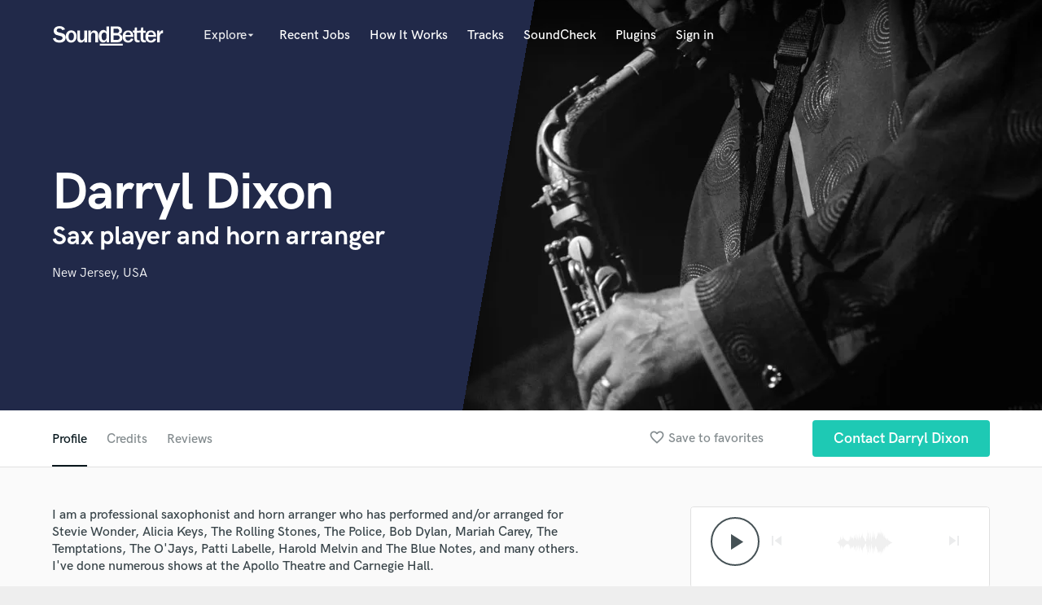

--- FILE ---
content_type: text/html; charset=utf-8
request_url: https://www.google.com/recaptcha/api2/anchor?ar=1&k=6Ldz1-ISAAAAAC-cNJnj4siHO0Gswu3die0mxASV&co=aHR0cHM6Ly9zb3VuZGJldHRlci5jb206NDQz&hl=en&v=N67nZn4AqZkNcbeMu4prBgzg&size=normal&anchor-ms=20000&execute-ms=30000&cb=ura71jw6cytb
body_size: 50554
content:
<!DOCTYPE HTML><html dir="ltr" lang="en"><head><meta http-equiv="Content-Type" content="text/html; charset=UTF-8">
<meta http-equiv="X-UA-Compatible" content="IE=edge">
<title>reCAPTCHA</title>
<style type="text/css">
/* cyrillic-ext */
@font-face {
  font-family: 'Roboto';
  font-style: normal;
  font-weight: 400;
  font-stretch: 100%;
  src: url(//fonts.gstatic.com/s/roboto/v48/KFO7CnqEu92Fr1ME7kSn66aGLdTylUAMa3GUBHMdazTgWw.woff2) format('woff2');
  unicode-range: U+0460-052F, U+1C80-1C8A, U+20B4, U+2DE0-2DFF, U+A640-A69F, U+FE2E-FE2F;
}
/* cyrillic */
@font-face {
  font-family: 'Roboto';
  font-style: normal;
  font-weight: 400;
  font-stretch: 100%;
  src: url(//fonts.gstatic.com/s/roboto/v48/KFO7CnqEu92Fr1ME7kSn66aGLdTylUAMa3iUBHMdazTgWw.woff2) format('woff2');
  unicode-range: U+0301, U+0400-045F, U+0490-0491, U+04B0-04B1, U+2116;
}
/* greek-ext */
@font-face {
  font-family: 'Roboto';
  font-style: normal;
  font-weight: 400;
  font-stretch: 100%;
  src: url(//fonts.gstatic.com/s/roboto/v48/KFO7CnqEu92Fr1ME7kSn66aGLdTylUAMa3CUBHMdazTgWw.woff2) format('woff2');
  unicode-range: U+1F00-1FFF;
}
/* greek */
@font-face {
  font-family: 'Roboto';
  font-style: normal;
  font-weight: 400;
  font-stretch: 100%;
  src: url(//fonts.gstatic.com/s/roboto/v48/KFO7CnqEu92Fr1ME7kSn66aGLdTylUAMa3-UBHMdazTgWw.woff2) format('woff2');
  unicode-range: U+0370-0377, U+037A-037F, U+0384-038A, U+038C, U+038E-03A1, U+03A3-03FF;
}
/* math */
@font-face {
  font-family: 'Roboto';
  font-style: normal;
  font-weight: 400;
  font-stretch: 100%;
  src: url(//fonts.gstatic.com/s/roboto/v48/KFO7CnqEu92Fr1ME7kSn66aGLdTylUAMawCUBHMdazTgWw.woff2) format('woff2');
  unicode-range: U+0302-0303, U+0305, U+0307-0308, U+0310, U+0312, U+0315, U+031A, U+0326-0327, U+032C, U+032F-0330, U+0332-0333, U+0338, U+033A, U+0346, U+034D, U+0391-03A1, U+03A3-03A9, U+03B1-03C9, U+03D1, U+03D5-03D6, U+03F0-03F1, U+03F4-03F5, U+2016-2017, U+2034-2038, U+203C, U+2040, U+2043, U+2047, U+2050, U+2057, U+205F, U+2070-2071, U+2074-208E, U+2090-209C, U+20D0-20DC, U+20E1, U+20E5-20EF, U+2100-2112, U+2114-2115, U+2117-2121, U+2123-214F, U+2190, U+2192, U+2194-21AE, U+21B0-21E5, U+21F1-21F2, U+21F4-2211, U+2213-2214, U+2216-22FF, U+2308-230B, U+2310, U+2319, U+231C-2321, U+2336-237A, U+237C, U+2395, U+239B-23B7, U+23D0, U+23DC-23E1, U+2474-2475, U+25AF, U+25B3, U+25B7, U+25BD, U+25C1, U+25CA, U+25CC, U+25FB, U+266D-266F, U+27C0-27FF, U+2900-2AFF, U+2B0E-2B11, U+2B30-2B4C, U+2BFE, U+3030, U+FF5B, U+FF5D, U+1D400-1D7FF, U+1EE00-1EEFF;
}
/* symbols */
@font-face {
  font-family: 'Roboto';
  font-style: normal;
  font-weight: 400;
  font-stretch: 100%;
  src: url(//fonts.gstatic.com/s/roboto/v48/KFO7CnqEu92Fr1ME7kSn66aGLdTylUAMaxKUBHMdazTgWw.woff2) format('woff2');
  unicode-range: U+0001-000C, U+000E-001F, U+007F-009F, U+20DD-20E0, U+20E2-20E4, U+2150-218F, U+2190, U+2192, U+2194-2199, U+21AF, U+21E6-21F0, U+21F3, U+2218-2219, U+2299, U+22C4-22C6, U+2300-243F, U+2440-244A, U+2460-24FF, U+25A0-27BF, U+2800-28FF, U+2921-2922, U+2981, U+29BF, U+29EB, U+2B00-2BFF, U+4DC0-4DFF, U+FFF9-FFFB, U+10140-1018E, U+10190-1019C, U+101A0, U+101D0-101FD, U+102E0-102FB, U+10E60-10E7E, U+1D2C0-1D2D3, U+1D2E0-1D37F, U+1F000-1F0FF, U+1F100-1F1AD, U+1F1E6-1F1FF, U+1F30D-1F30F, U+1F315, U+1F31C, U+1F31E, U+1F320-1F32C, U+1F336, U+1F378, U+1F37D, U+1F382, U+1F393-1F39F, U+1F3A7-1F3A8, U+1F3AC-1F3AF, U+1F3C2, U+1F3C4-1F3C6, U+1F3CA-1F3CE, U+1F3D4-1F3E0, U+1F3ED, U+1F3F1-1F3F3, U+1F3F5-1F3F7, U+1F408, U+1F415, U+1F41F, U+1F426, U+1F43F, U+1F441-1F442, U+1F444, U+1F446-1F449, U+1F44C-1F44E, U+1F453, U+1F46A, U+1F47D, U+1F4A3, U+1F4B0, U+1F4B3, U+1F4B9, U+1F4BB, U+1F4BF, U+1F4C8-1F4CB, U+1F4D6, U+1F4DA, U+1F4DF, U+1F4E3-1F4E6, U+1F4EA-1F4ED, U+1F4F7, U+1F4F9-1F4FB, U+1F4FD-1F4FE, U+1F503, U+1F507-1F50B, U+1F50D, U+1F512-1F513, U+1F53E-1F54A, U+1F54F-1F5FA, U+1F610, U+1F650-1F67F, U+1F687, U+1F68D, U+1F691, U+1F694, U+1F698, U+1F6AD, U+1F6B2, U+1F6B9-1F6BA, U+1F6BC, U+1F6C6-1F6CF, U+1F6D3-1F6D7, U+1F6E0-1F6EA, U+1F6F0-1F6F3, U+1F6F7-1F6FC, U+1F700-1F7FF, U+1F800-1F80B, U+1F810-1F847, U+1F850-1F859, U+1F860-1F887, U+1F890-1F8AD, U+1F8B0-1F8BB, U+1F8C0-1F8C1, U+1F900-1F90B, U+1F93B, U+1F946, U+1F984, U+1F996, U+1F9E9, U+1FA00-1FA6F, U+1FA70-1FA7C, U+1FA80-1FA89, U+1FA8F-1FAC6, U+1FACE-1FADC, U+1FADF-1FAE9, U+1FAF0-1FAF8, U+1FB00-1FBFF;
}
/* vietnamese */
@font-face {
  font-family: 'Roboto';
  font-style: normal;
  font-weight: 400;
  font-stretch: 100%;
  src: url(//fonts.gstatic.com/s/roboto/v48/KFO7CnqEu92Fr1ME7kSn66aGLdTylUAMa3OUBHMdazTgWw.woff2) format('woff2');
  unicode-range: U+0102-0103, U+0110-0111, U+0128-0129, U+0168-0169, U+01A0-01A1, U+01AF-01B0, U+0300-0301, U+0303-0304, U+0308-0309, U+0323, U+0329, U+1EA0-1EF9, U+20AB;
}
/* latin-ext */
@font-face {
  font-family: 'Roboto';
  font-style: normal;
  font-weight: 400;
  font-stretch: 100%;
  src: url(//fonts.gstatic.com/s/roboto/v48/KFO7CnqEu92Fr1ME7kSn66aGLdTylUAMa3KUBHMdazTgWw.woff2) format('woff2');
  unicode-range: U+0100-02BA, U+02BD-02C5, U+02C7-02CC, U+02CE-02D7, U+02DD-02FF, U+0304, U+0308, U+0329, U+1D00-1DBF, U+1E00-1E9F, U+1EF2-1EFF, U+2020, U+20A0-20AB, U+20AD-20C0, U+2113, U+2C60-2C7F, U+A720-A7FF;
}
/* latin */
@font-face {
  font-family: 'Roboto';
  font-style: normal;
  font-weight: 400;
  font-stretch: 100%;
  src: url(//fonts.gstatic.com/s/roboto/v48/KFO7CnqEu92Fr1ME7kSn66aGLdTylUAMa3yUBHMdazQ.woff2) format('woff2');
  unicode-range: U+0000-00FF, U+0131, U+0152-0153, U+02BB-02BC, U+02C6, U+02DA, U+02DC, U+0304, U+0308, U+0329, U+2000-206F, U+20AC, U+2122, U+2191, U+2193, U+2212, U+2215, U+FEFF, U+FFFD;
}
/* cyrillic-ext */
@font-face {
  font-family: 'Roboto';
  font-style: normal;
  font-weight: 500;
  font-stretch: 100%;
  src: url(//fonts.gstatic.com/s/roboto/v48/KFO7CnqEu92Fr1ME7kSn66aGLdTylUAMa3GUBHMdazTgWw.woff2) format('woff2');
  unicode-range: U+0460-052F, U+1C80-1C8A, U+20B4, U+2DE0-2DFF, U+A640-A69F, U+FE2E-FE2F;
}
/* cyrillic */
@font-face {
  font-family: 'Roboto';
  font-style: normal;
  font-weight: 500;
  font-stretch: 100%;
  src: url(//fonts.gstatic.com/s/roboto/v48/KFO7CnqEu92Fr1ME7kSn66aGLdTylUAMa3iUBHMdazTgWw.woff2) format('woff2');
  unicode-range: U+0301, U+0400-045F, U+0490-0491, U+04B0-04B1, U+2116;
}
/* greek-ext */
@font-face {
  font-family: 'Roboto';
  font-style: normal;
  font-weight: 500;
  font-stretch: 100%;
  src: url(//fonts.gstatic.com/s/roboto/v48/KFO7CnqEu92Fr1ME7kSn66aGLdTylUAMa3CUBHMdazTgWw.woff2) format('woff2');
  unicode-range: U+1F00-1FFF;
}
/* greek */
@font-face {
  font-family: 'Roboto';
  font-style: normal;
  font-weight: 500;
  font-stretch: 100%;
  src: url(//fonts.gstatic.com/s/roboto/v48/KFO7CnqEu92Fr1ME7kSn66aGLdTylUAMa3-UBHMdazTgWw.woff2) format('woff2');
  unicode-range: U+0370-0377, U+037A-037F, U+0384-038A, U+038C, U+038E-03A1, U+03A3-03FF;
}
/* math */
@font-face {
  font-family: 'Roboto';
  font-style: normal;
  font-weight: 500;
  font-stretch: 100%;
  src: url(//fonts.gstatic.com/s/roboto/v48/KFO7CnqEu92Fr1ME7kSn66aGLdTylUAMawCUBHMdazTgWw.woff2) format('woff2');
  unicode-range: U+0302-0303, U+0305, U+0307-0308, U+0310, U+0312, U+0315, U+031A, U+0326-0327, U+032C, U+032F-0330, U+0332-0333, U+0338, U+033A, U+0346, U+034D, U+0391-03A1, U+03A3-03A9, U+03B1-03C9, U+03D1, U+03D5-03D6, U+03F0-03F1, U+03F4-03F5, U+2016-2017, U+2034-2038, U+203C, U+2040, U+2043, U+2047, U+2050, U+2057, U+205F, U+2070-2071, U+2074-208E, U+2090-209C, U+20D0-20DC, U+20E1, U+20E5-20EF, U+2100-2112, U+2114-2115, U+2117-2121, U+2123-214F, U+2190, U+2192, U+2194-21AE, U+21B0-21E5, U+21F1-21F2, U+21F4-2211, U+2213-2214, U+2216-22FF, U+2308-230B, U+2310, U+2319, U+231C-2321, U+2336-237A, U+237C, U+2395, U+239B-23B7, U+23D0, U+23DC-23E1, U+2474-2475, U+25AF, U+25B3, U+25B7, U+25BD, U+25C1, U+25CA, U+25CC, U+25FB, U+266D-266F, U+27C0-27FF, U+2900-2AFF, U+2B0E-2B11, U+2B30-2B4C, U+2BFE, U+3030, U+FF5B, U+FF5D, U+1D400-1D7FF, U+1EE00-1EEFF;
}
/* symbols */
@font-face {
  font-family: 'Roboto';
  font-style: normal;
  font-weight: 500;
  font-stretch: 100%;
  src: url(//fonts.gstatic.com/s/roboto/v48/KFO7CnqEu92Fr1ME7kSn66aGLdTylUAMaxKUBHMdazTgWw.woff2) format('woff2');
  unicode-range: U+0001-000C, U+000E-001F, U+007F-009F, U+20DD-20E0, U+20E2-20E4, U+2150-218F, U+2190, U+2192, U+2194-2199, U+21AF, U+21E6-21F0, U+21F3, U+2218-2219, U+2299, U+22C4-22C6, U+2300-243F, U+2440-244A, U+2460-24FF, U+25A0-27BF, U+2800-28FF, U+2921-2922, U+2981, U+29BF, U+29EB, U+2B00-2BFF, U+4DC0-4DFF, U+FFF9-FFFB, U+10140-1018E, U+10190-1019C, U+101A0, U+101D0-101FD, U+102E0-102FB, U+10E60-10E7E, U+1D2C0-1D2D3, U+1D2E0-1D37F, U+1F000-1F0FF, U+1F100-1F1AD, U+1F1E6-1F1FF, U+1F30D-1F30F, U+1F315, U+1F31C, U+1F31E, U+1F320-1F32C, U+1F336, U+1F378, U+1F37D, U+1F382, U+1F393-1F39F, U+1F3A7-1F3A8, U+1F3AC-1F3AF, U+1F3C2, U+1F3C4-1F3C6, U+1F3CA-1F3CE, U+1F3D4-1F3E0, U+1F3ED, U+1F3F1-1F3F3, U+1F3F5-1F3F7, U+1F408, U+1F415, U+1F41F, U+1F426, U+1F43F, U+1F441-1F442, U+1F444, U+1F446-1F449, U+1F44C-1F44E, U+1F453, U+1F46A, U+1F47D, U+1F4A3, U+1F4B0, U+1F4B3, U+1F4B9, U+1F4BB, U+1F4BF, U+1F4C8-1F4CB, U+1F4D6, U+1F4DA, U+1F4DF, U+1F4E3-1F4E6, U+1F4EA-1F4ED, U+1F4F7, U+1F4F9-1F4FB, U+1F4FD-1F4FE, U+1F503, U+1F507-1F50B, U+1F50D, U+1F512-1F513, U+1F53E-1F54A, U+1F54F-1F5FA, U+1F610, U+1F650-1F67F, U+1F687, U+1F68D, U+1F691, U+1F694, U+1F698, U+1F6AD, U+1F6B2, U+1F6B9-1F6BA, U+1F6BC, U+1F6C6-1F6CF, U+1F6D3-1F6D7, U+1F6E0-1F6EA, U+1F6F0-1F6F3, U+1F6F7-1F6FC, U+1F700-1F7FF, U+1F800-1F80B, U+1F810-1F847, U+1F850-1F859, U+1F860-1F887, U+1F890-1F8AD, U+1F8B0-1F8BB, U+1F8C0-1F8C1, U+1F900-1F90B, U+1F93B, U+1F946, U+1F984, U+1F996, U+1F9E9, U+1FA00-1FA6F, U+1FA70-1FA7C, U+1FA80-1FA89, U+1FA8F-1FAC6, U+1FACE-1FADC, U+1FADF-1FAE9, U+1FAF0-1FAF8, U+1FB00-1FBFF;
}
/* vietnamese */
@font-face {
  font-family: 'Roboto';
  font-style: normal;
  font-weight: 500;
  font-stretch: 100%;
  src: url(//fonts.gstatic.com/s/roboto/v48/KFO7CnqEu92Fr1ME7kSn66aGLdTylUAMa3OUBHMdazTgWw.woff2) format('woff2');
  unicode-range: U+0102-0103, U+0110-0111, U+0128-0129, U+0168-0169, U+01A0-01A1, U+01AF-01B0, U+0300-0301, U+0303-0304, U+0308-0309, U+0323, U+0329, U+1EA0-1EF9, U+20AB;
}
/* latin-ext */
@font-face {
  font-family: 'Roboto';
  font-style: normal;
  font-weight: 500;
  font-stretch: 100%;
  src: url(//fonts.gstatic.com/s/roboto/v48/KFO7CnqEu92Fr1ME7kSn66aGLdTylUAMa3KUBHMdazTgWw.woff2) format('woff2');
  unicode-range: U+0100-02BA, U+02BD-02C5, U+02C7-02CC, U+02CE-02D7, U+02DD-02FF, U+0304, U+0308, U+0329, U+1D00-1DBF, U+1E00-1E9F, U+1EF2-1EFF, U+2020, U+20A0-20AB, U+20AD-20C0, U+2113, U+2C60-2C7F, U+A720-A7FF;
}
/* latin */
@font-face {
  font-family: 'Roboto';
  font-style: normal;
  font-weight: 500;
  font-stretch: 100%;
  src: url(//fonts.gstatic.com/s/roboto/v48/KFO7CnqEu92Fr1ME7kSn66aGLdTylUAMa3yUBHMdazQ.woff2) format('woff2');
  unicode-range: U+0000-00FF, U+0131, U+0152-0153, U+02BB-02BC, U+02C6, U+02DA, U+02DC, U+0304, U+0308, U+0329, U+2000-206F, U+20AC, U+2122, U+2191, U+2193, U+2212, U+2215, U+FEFF, U+FFFD;
}
/* cyrillic-ext */
@font-face {
  font-family: 'Roboto';
  font-style: normal;
  font-weight: 900;
  font-stretch: 100%;
  src: url(//fonts.gstatic.com/s/roboto/v48/KFO7CnqEu92Fr1ME7kSn66aGLdTylUAMa3GUBHMdazTgWw.woff2) format('woff2');
  unicode-range: U+0460-052F, U+1C80-1C8A, U+20B4, U+2DE0-2DFF, U+A640-A69F, U+FE2E-FE2F;
}
/* cyrillic */
@font-face {
  font-family: 'Roboto';
  font-style: normal;
  font-weight: 900;
  font-stretch: 100%;
  src: url(//fonts.gstatic.com/s/roboto/v48/KFO7CnqEu92Fr1ME7kSn66aGLdTylUAMa3iUBHMdazTgWw.woff2) format('woff2');
  unicode-range: U+0301, U+0400-045F, U+0490-0491, U+04B0-04B1, U+2116;
}
/* greek-ext */
@font-face {
  font-family: 'Roboto';
  font-style: normal;
  font-weight: 900;
  font-stretch: 100%;
  src: url(//fonts.gstatic.com/s/roboto/v48/KFO7CnqEu92Fr1ME7kSn66aGLdTylUAMa3CUBHMdazTgWw.woff2) format('woff2');
  unicode-range: U+1F00-1FFF;
}
/* greek */
@font-face {
  font-family: 'Roboto';
  font-style: normal;
  font-weight: 900;
  font-stretch: 100%;
  src: url(//fonts.gstatic.com/s/roboto/v48/KFO7CnqEu92Fr1ME7kSn66aGLdTylUAMa3-UBHMdazTgWw.woff2) format('woff2');
  unicode-range: U+0370-0377, U+037A-037F, U+0384-038A, U+038C, U+038E-03A1, U+03A3-03FF;
}
/* math */
@font-face {
  font-family: 'Roboto';
  font-style: normal;
  font-weight: 900;
  font-stretch: 100%;
  src: url(//fonts.gstatic.com/s/roboto/v48/KFO7CnqEu92Fr1ME7kSn66aGLdTylUAMawCUBHMdazTgWw.woff2) format('woff2');
  unicode-range: U+0302-0303, U+0305, U+0307-0308, U+0310, U+0312, U+0315, U+031A, U+0326-0327, U+032C, U+032F-0330, U+0332-0333, U+0338, U+033A, U+0346, U+034D, U+0391-03A1, U+03A3-03A9, U+03B1-03C9, U+03D1, U+03D5-03D6, U+03F0-03F1, U+03F4-03F5, U+2016-2017, U+2034-2038, U+203C, U+2040, U+2043, U+2047, U+2050, U+2057, U+205F, U+2070-2071, U+2074-208E, U+2090-209C, U+20D0-20DC, U+20E1, U+20E5-20EF, U+2100-2112, U+2114-2115, U+2117-2121, U+2123-214F, U+2190, U+2192, U+2194-21AE, U+21B0-21E5, U+21F1-21F2, U+21F4-2211, U+2213-2214, U+2216-22FF, U+2308-230B, U+2310, U+2319, U+231C-2321, U+2336-237A, U+237C, U+2395, U+239B-23B7, U+23D0, U+23DC-23E1, U+2474-2475, U+25AF, U+25B3, U+25B7, U+25BD, U+25C1, U+25CA, U+25CC, U+25FB, U+266D-266F, U+27C0-27FF, U+2900-2AFF, U+2B0E-2B11, U+2B30-2B4C, U+2BFE, U+3030, U+FF5B, U+FF5D, U+1D400-1D7FF, U+1EE00-1EEFF;
}
/* symbols */
@font-face {
  font-family: 'Roboto';
  font-style: normal;
  font-weight: 900;
  font-stretch: 100%;
  src: url(//fonts.gstatic.com/s/roboto/v48/KFO7CnqEu92Fr1ME7kSn66aGLdTylUAMaxKUBHMdazTgWw.woff2) format('woff2');
  unicode-range: U+0001-000C, U+000E-001F, U+007F-009F, U+20DD-20E0, U+20E2-20E4, U+2150-218F, U+2190, U+2192, U+2194-2199, U+21AF, U+21E6-21F0, U+21F3, U+2218-2219, U+2299, U+22C4-22C6, U+2300-243F, U+2440-244A, U+2460-24FF, U+25A0-27BF, U+2800-28FF, U+2921-2922, U+2981, U+29BF, U+29EB, U+2B00-2BFF, U+4DC0-4DFF, U+FFF9-FFFB, U+10140-1018E, U+10190-1019C, U+101A0, U+101D0-101FD, U+102E0-102FB, U+10E60-10E7E, U+1D2C0-1D2D3, U+1D2E0-1D37F, U+1F000-1F0FF, U+1F100-1F1AD, U+1F1E6-1F1FF, U+1F30D-1F30F, U+1F315, U+1F31C, U+1F31E, U+1F320-1F32C, U+1F336, U+1F378, U+1F37D, U+1F382, U+1F393-1F39F, U+1F3A7-1F3A8, U+1F3AC-1F3AF, U+1F3C2, U+1F3C4-1F3C6, U+1F3CA-1F3CE, U+1F3D4-1F3E0, U+1F3ED, U+1F3F1-1F3F3, U+1F3F5-1F3F7, U+1F408, U+1F415, U+1F41F, U+1F426, U+1F43F, U+1F441-1F442, U+1F444, U+1F446-1F449, U+1F44C-1F44E, U+1F453, U+1F46A, U+1F47D, U+1F4A3, U+1F4B0, U+1F4B3, U+1F4B9, U+1F4BB, U+1F4BF, U+1F4C8-1F4CB, U+1F4D6, U+1F4DA, U+1F4DF, U+1F4E3-1F4E6, U+1F4EA-1F4ED, U+1F4F7, U+1F4F9-1F4FB, U+1F4FD-1F4FE, U+1F503, U+1F507-1F50B, U+1F50D, U+1F512-1F513, U+1F53E-1F54A, U+1F54F-1F5FA, U+1F610, U+1F650-1F67F, U+1F687, U+1F68D, U+1F691, U+1F694, U+1F698, U+1F6AD, U+1F6B2, U+1F6B9-1F6BA, U+1F6BC, U+1F6C6-1F6CF, U+1F6D3-1F6D7, U+1F6E0-1F6EA, U+1F6F0-1F6F3, U+1F6F7-1F6FC, U+1F700-1F7FF, U+1F800-1F80B, U+1F810-1F847, U+1F850-1F859, U+1F860-1F887, U+1F890-1F8AD, U+1F8B0-1F8BB, U+1F8C0-1F8C1, U+1F900-1F90B, U+1F93B, U+1F946, U+1F984, U+1F996, U+1F9E9, U+1FA00-1FA6F, U+1FA70-1FA7C, U+1FA80-1FA89, U+1FA8F-1FAC6, U+1FACE-1FADC, U+1FADF-1FAE9, U+1FAF0-1FAF8, U+1FB00-1FBFF;
}
/* vietnamese */
@font-face {
  font-family: 'Roboto';
  font-style: normal;
  font-weight: 900;
  font-stretch: 100%;
  src: url(//fonts.gstatic.com/s/roboto/v48/KFO7CnqEu92Fr1ME7kSn66aGLdTylUAMa3OUBHMdazTgWw.woff2) format('woff2');
  unicode-range: U+0102-0103, U+0110-0111, U+0128-0129, U+0168-0169, U+01A0-01A1, U+01AF-01B0, U+0300-0301, U+0303-0304, U+0308-0309, U+0323, U+0329, U+1EA0-1EF9, U+20AB;
}
/* latin-ext */
@font-face {
  font-family: 'Roboto';
  font-style: normal;
  font-weight: 900;
  font-stretch: 100%;
  src: url(//fonts.gstatic.com/s/roboto/v48/KFO7CnqEu92Fr1ME7kSn66aGLdTylUAMa3KUBHMdazTgWw.woff2) format('woff2');
  unicode-range: U+0100-02BA, U+02BD-02C5, U+02C7-02CC, U+02CE-02D7, U+02DD-02FF, U+0304, U+0308, U+0329, U+1D00-1DBF, U+1E00-1E9F, U+1EF2-1EFF, U+2020, U+20A0-20AB, U+20AD-20C0, U+2113, U+2C60-2C7F, U+A720-A7FF;
}
/* latin */
@font-face {
  font-family: 'Roboto';
  font-style: normal;
  font-weight: 900;
  font-stretch: 100%;
  src: url(//fonts.gstatic.com/s/roboto/v48/KFO7CnqEu92Fr1ME7kSn66aGLdTylUAMa3yUBHMdazQ.woff2) format('woff2');
  unicode-range: U+0000-00FF, U+0131, U+0152-0153, U+02BB-02BC, U+02C6, U+02DA, U+02DC, U+0304, U+0308, U+0329, U+2000-206F, U+20AC, U+2122, U+2191, U+2193, U+2212, U+2215, U+FEFF, U+FFFD;
}

</style>
<link rel="stylesheet" type="text/css" href="https://www.gstatic.com/recaptcha/releases/N67nZn4AqZkNcbeMu4prBgzg/styles__ltr.css">
<script nonce="4BSxbjlFNpYDmm-BVDUE0g" type="text/javascript">window['__recaptcha_api'] = 'https://www.google.com/recaptcha/api2/';</script>
<script type="text/javascript" src="https://www.gstatic.com/recaptcha/releases/N67nZn4AqZkNcbeMu4prBgzg/recaptcha__en.js" nonce="4BSxbjlFNpYDmm-BVDUE0g">
      
    </script></head>
<body><div id="rc-anchor-alert" class="rc-anchor-alert"></div>
<input type="hidden" id="recaptcha-token" value="[base64]">
<script type="text/javascript" nonce="4BSxbjlFNpYDmm-BVDUE0g">
      recaptcha.anchor.Main.init("[\x22ainput\x22,[\x22bgdata\x22,\x22\x22,\[base64]/[base64]/[base64]/bmV3IHJbeF0oY1swXSk6RT09Mj9uZXcgclt4XShjWzBdLGNbMV0pOkU9PTM/bmV3IHJbeF0oY1swXSxjWzFdLGNbMl0pOkU9PTQ/[base64]/[base64]/[base64]/[base64]/[base64]/[base64]/[base64]/[base64]\x22,\[base64]\\u003d\\u003d\x22,\x22JsOaw5bDlDvCiEcTw4ARwqBqcMOLwrLClsOFcSthGSzDnThowqfDosKow7BAd3fDsF48w5JAVcO/wpTCp0UAw6tLW8OSwpw+wqA0WQB1wpYdJgkfAxDCoMO1w5A8w6/CjlRaPMK6acKSwoNVDjzCkyYMw5oBBcOnwr9tBE/Dg8O1woEubVorwrvCuXwpB3Y9wqBqWsKNS8OcC1ZFSMOGJzzDjEnCsSckFw5FW8Oxw4bCtUdNw6Y4CkM6wr13UUHCvAXCqcOOdFFneMOQDcO/wqkiwqbCscKuZGBbw4LCnFxBwrkdKMOrZgwwTiI6UcKTw6/DhcO3wojCvsO6w4d5wqBCRDjDkMKDZUbCuy5PwrBlbcKNwr7Cu8Kbw5LDtcOYw5AiwqwBw6nDiMKXOcK8wpbDunh6RFTCgMOew4R/w4cmwpomwpvCqDEYegRNM2hTSsOYNcOYW8KewpXCr8KHV8OMw4hMwodTw604DC/CqhwnaxvCgCLCicKTw7bCpmNXUsOfw6fCi8KcY8OTw7XCqmxcw6DCi0wtw5xpA8K3FUrCiGtWTMOAGsKJCsKXw7MvwosyYMO8w6/[base64]/ClcKNw5bDmibDhsKzw5zCgxF+w5ZJd8OIFA9zbMOYfsODw5vCvQHCg2g5J1PCs8KOFG5JSVVZw5/DmMOBLMOew5AIw7wLBn1AVMKYSMKQw6zDoMKJOcKLwq8awqLDuTbDq8OUw4bDrFAtw5MFw6zDjsKYNWIoGcOcLsKQS8OBwp9Yw4sxJyjDnmkudMKrwp8/wr3DgzXCqQTDjQTCssOvwrPCjsOwXBEpf8Opw67DsMOnw6vCj8O0IELCgEnDkcOTaMKdw5FZwpXCg8OPwoxkw7BdXCMXw7nCr8OqE8OGw4l8wpLDmXTCowvCtsOXw6/DvcOQWcK2wqI6wpDCn8OgwoBVwo/DuCbDrxbDsmIcwrrCnmTCiAJyWMKeQMOlw5Bqw7nDhsOgRMK8FlFMZMO/w6rDisOxw47DucKXw4DCm8OiG8KsVTHCq17DlcO9woLCg8Olw5rCu8KZE8Oww7k5TmlJO0DDpsO1HcOQwrx5w6gaw6vDrcKQw7cawoTDvcKFWMO9w45xw6QOL8OgXSfCj2/ClVhZw7TCrsKcKDvChXUtLmLCqMK+csObwp1aw7PDrMO8DjReAcO9JkVXSMO8W1nDljxjw4nCrXdiwqDCrgvCvwYhwqQPwpvDq8OmwoPCqR0+e8OpX8KLZRphQjXDpSrClMKjwpHDkC1lw6PDp8KsDcKNJ8OWVcKkwo3Cn27DrsOUw59hw6Nsw47Cmw3CmxAJPcOvw7/CksKmwq0tT8OPwp7Cm8OSKhvDixPDnTPDnwgkXmXDg8OpwqtTDk7Dj09FAnt+wo0ww6rCsiBDW8OVw5RSQsKQTRQPwqAHRMKZw58wwodMYWpldMOewpJtX3DDksKSBMKow5chVMOBw5slfkbDpnHCtEDDkyTDk01wwrIRfcO8wrEBw6gXRn7Cl8OwJ8Kyw7/DtAHDiiQiw4fDnFjDiGbCusOXw4PChw86Y1jDpsOLwphQwrJaUMKPPlHDo8K1wpzDmCs6HlvDsMOOw4teEXHChMOiwoJzw4/DnsOOSXB4GMKLw6VHwoTDu8OkCsKhw5PCh8K6w51tTXlGwrLCsyjDnMOCwrHCu8KIHsOowofCiC16woPCpVMlwpnDjW0Pwo8SwqvDoFMOwroCw4XCq8OtWT/Csx7DnizDuTUsw4rDon/DvjbDgG/CgsKew6bCiWMTVMOrwrLCmzgVwpHDq0rCkhXDg8KAUsKbTVrCpMO2w4HDtkjDjhsDwrBkwpLDrMOvFcKxc8O/[base64]/CtEzCiGrCs8KzwqLDl8Oew47CliM0cMK7e8KcQWvCiyPDmjjDuMOnRivCg19HwrgOw6jCosKsKGpfwqonw7DCmX3DjFbDuhHDg8O6XBjCtkoQJVkHw6h8w7rCqcO1YlR2w4MhZXgoZnUzRz3DrMKOwofDslzDi3tJPz9pwrfDijDDml/Cm8KxQwTDtMKDeTjCqsKWbW4gDxMrHHBZZ0PDrxwKwqgewodWTMO6WcKMwrrCqxlId8O4dWLCicKIwqbCtMOTwqTDtcOZw53DkQDDm8KaGsK2woBxw6/[base64]/XzsHWMOdw6JCwqMBUwNvJkjDkljCoEdkw6PDqhhROVYTw7Ecw7TDncOqD8KQw7vChsKZLsOTDMOOwqcpw6HChGB6wo5zwqVBKMOnw7bCqMO7U1PCi8Oewqd0GMOBwpTCo8KzKcOxwoZLamvDjWliw73CiTvDmcOSEMOCLzAmw6DCiA0Wwq9HbsKINlHDh8Kdw6Y/wqPCtsKUSMOTw6IUcMK9P8Otw7c9w6tww4fCk8ONwokhw4bCqcKmw77Dg8KgRsKyw64LEkhUUcO6U0PCrDvCsi3DpcK9Z3YUwqZZwq4hwq7CkBRkwrbDp8KmwroyAMOwwr/[base64]/asOwwr/[base64]/[base64]/DqiU3FMKYZsOvwqDCj1UFdS4FDcOlVMO+HcKCwp01wqvCmMOUdhHDgMKJwoFWwqsUw7HDlGUVw7U/agQzw4fCvHp0BE0nwqLDhXwGPGnCoMOTYSPDrsO4wqQ9w4xqXsO5TTNcUMOxHFpkw7R4wrwnw6/Di8OvwpQcNCZ7woJ+KsORwq7CnWI/YhlMw6EwCXXCrcKiwoVHwogKwo7Du8KDw7ICwpMHwrTDmMKZw5nCmhfDocKpVCN3HHMzwpRSwpRDXcORw4rCk0YeFk7DgMKWwoZSw68dZMKDwrhrIiDDgAh9wrJ1w4/DjQTDsB4dw4zDilzCm2DCh8Odw6khM1kRw7J/P8K7ccKBwrHCvErCpDHCuS/[base64]/CscO/w5nCulXDicOawq3CmxzCgMK/acO/[base64]/DnMORw4ZUOW1aBsK+w4d+DsKxw6RBM3JwCC/DlQQhWsOzwotcwo3CvVrCn8OdwptXEsKmYGBoLFY7wqrDosOUBcOuw47DnSILSmnColkrwrlVw5nDkU9BShZDwo3CiA4HeVI5EMK5M8OGw5Z/w6zDhRnDtHYRwqzDjzETwpbCpEU/bsOcwr9vw5/Do8KTw6nChMK3H8Kuw6LDun8+w79Xw6lsHMKhbsKewoEXQcOvwpl9wrojW8Oqw7w/BWDDtcKJw4wsw4AWasKADcOuwpLCr8OeeTN8TynCqh7CgQfDnMKxdsOdwpXDtcO9OAIdM0/CjUAqODtiFMK7w5YOwpgSZ0BPMMOvwoEYW8KgwohREMK5w5Ynw73DkCrCtlkNJcO5w5HDoMK2w6zDocK/w4XDpMK7woPCh8K8w4kVw4BpDMKTd8KQw5Iaw4DClBAKInVTdsKnKR5eW8KhCz7DpQBre1UMwqfDgsOmwqXDr8O4TcK3RsOfWXIcwpZ+w7TChnoETcK8QkHDvnzCqMK8GU3DuMKoIsOSIVxXCsKyE8OBEFDDoANbwokIwoomZcOiw7DCn8KBwonCpMOBw48lwohUw5/Dh0LCicOBw5zCokfCucOKwrEzdcKnNQDCjMONIMKdd8OOwojDoijCtsKaT8KaGWAGw67Dq8K2w4AcKMK8w7LClzzDkMKAEcKXw7pJwq7CmsKDwoPDhg1YwpZ9w6bDpsOkP8Kgw7vCoMK4SMOpNQkiw4ZswrpiwpLDsRfChMO6DBMYw6/DicK7CBkWw4/CgcO6w50kw4DCmsOzw6rDplxCW1fCuAkjw7PDqsO/ADzCl8OURcK/PsOawrrDnzdPwrjCuWYrE1vDr8OBW0QORz9BwoN0w71oMsKjZcOlWCYIAgnDt8KTYRQswpUWw7BrC8KSS1w3wozDpiNLwrjCmn1BwoHCpcKNZFNlUWwvewAfwprDk8OhwrplwqHDlk/DmcKbO8KGdkjDn8KdY8KLwpnChy3CgsOXTsKVS2DCqWPDucOyLA7CvyXDpsOJTsKwKWYwYF1QB3nCk8ORw5ovwrQiJQ9gw5zDm8KXw43CsMKVw57CgiQSJMOMYTrDvA9bw6/[base64]/Cv8O7w5jCu8KvZMO/JRfCmsO4wqXCoD88Om3Du3PCmw3CucK0K1NdXMOKJ8OpLi17PDIAwrBjSRbCmUR2BGFhDcOMejXCtMKdwpfDri1EK8Ota3nCugLDkMOsOyxdw4NYK1DDqHJsw4TDui7DocK2Zw7CrMOYw6Q8GcOyBcOPYW/CjjsFwoXDmAHCrMK/w7PCkMKQOltnwoFQw75pLMKcCMKhw5XCjH5lw5vDiTRXw7DChkXCqn8ZwpdDR8O2TsKWwoAxKQvDuBYEFsK3KEbCpcKjw6xtwp5Ew7IKwqDDlMOHwpDCvR/DgyxYIMO9ZEBgXRTDo25dwo/ClSjCksKTPRUDwo4MPUsDw5fCssO4fXnCj2ZydcOjKcOEKcKmTcKhwolqwrXChh8/[base64]/CjENoTMKJw5rCq0Flwo/DscOZcsOKUFnCmSHDjgfCs8KMTG/DqsOyJsOhw58YSAgcNwTDh8ODGTjDmHNlOzVyeGLClUrCoMK2NsKje8KWTWHCoS3CjjnCsXBvwrVwXMOUfMKIwqnCsmtJQTLCr8OzPjN1wrV7w6AcwqgmSCJzwqsdCwjCjyHCgB5MwpDCk8OSw4Ftw6/CscOifEhpc8KfTMKjwqlCC8K/[base64]/DssOmNcO6wpPDs8O3wrBCwqHDo8OpfhUSw4jCklMufl7CnMKbKsKkLgQKc8KJFsK9Tmg+w5oWKTLCih3DplLChMOdFsOXDcOKw4FfbkJLw5pDHcOATAk6eTbCmsOkw4Y5EyB9w7pbwqDDsBbDhMOYw6DDmmI/ehcAWXUKwpdgwqtqwphbA8OdB8OQKcKoAAwoI3zCqCUSJ8K3bTdzwpPCkwQ1wpzCjk7DqHLDgcONwpHChMOnAsKVZcKvPFvDvFLCiMK4w7fCj8KyIVrDvcOyU8KZwoHDjCLCrMKVZsKtDGRWb0ARFsKCw6/CmgnCo8OELsOQw53CnjbDpsO4wrUHwrUHw7g/OsKiNADDrcKjw7HCqcOow7cAw5kMOk3CqURGZsOJw7DCmVrDrsO+RMOtb8Kgw7d2w5rDnxnDsGpzZsKTbMOCJGJ3JMKSccKmwpIGLcO2WGTCkcKrw4zDuMOOUmfDum8Ra8KcNXXDu8Ohw6cAw75JIxMnGsOmD8KJw7bChcKRw6nClsOZw7HCplLDkMKRw6d3NTrCgm/CvMKUc8OPw7vDpX1Dw4nDqDgTwpbCv1fDtDgnUcO/wpUxw6tSw67CosO0w4nCnkF/[base64]/DlA5Cwqo5MsOPIVzDtVLCtipCGMOoKSfCrhdLw6/Cix4Mw6bCoA3DpFZvwowCaxs7woQ7wqV4ZnDDinFrXcO5w5EXwp/DmsK3GMOGRcOSw5zDiMO/AUwzw6bDpcKSw6FVw4bClnvDmMOWw5RhwpJDw7LDicOWw70zdR/[base64]/wpnDk8O2XsOwXcOPVwjCvsKzfMO4w5FMw5VLZ0wUccOlw5LClDvDrCbDq2DDqsOUwpFEwrJIwojCl0ZWPwNew7BtLwXCj1hDVxfDnUrCnDVYWi4XKgzCo8OeFsKab8K/w4PCsybDiMKXA8O3wr1IesKkQ1HCpcKFAmR5bcKbM1PDqsOSRTzDjcKZw7TDhcOaJ8O6b8KOUGk7HHLDiMO2HUbCiMOCw6fCrsOyAgLDugdIO8KVbFPCmsOow6w2HMKCw61mPcKeGMK3w7DDtcK/wqzDscO8w6dPKsKswr4kDQQHwpjCjsOjPjp7WDVnwrMtwrJBf8KoXsOlw7RXP8OHwp4jw4YmwrjDuFNbw6BEw6c9B1gtwqLCoGZEacOvw5xRwplIw5lYNMO7w5LDlsOyw5UUfsK2CGvDsXTDncKAwo7DuXPCuXXDkMKRw4zCgDLCoA/Dhh7DsMKrwq3Cm8OPLsKIw6Q9E8OMYMO6OMK8JcKOw6w9w4g/w7zDocKawp88FcKPw4DDkA1rR8Klw6JqwpULw75mwrZAYsKDFMObKMOwMzh/[base64]/[base64]/wodvw5h5wqLClnrDsMO9W2bCksOMBQnDi3bDjE8Cw7/[base64]/fcKxw5YqKcOMVTjDjXbDmcK5bcOyw7bCrMKHwpxobTsnw5BRbx7DgcOyw69DCy7DvjXClMKgw4VLczQYw4TCl1wGwqcxfDTDssOgw63CpUdCw4tYwpnCghfDvQhgw7/Dti7DhMKWwqBHY8KYwpjDrmXCplrDj8KTwp4rXksHw7AEwqgQfcK7CcONwonCoQXCiznCk8KCSAZTdsKrwojDusOWwrrDucKBOy8EaivDpwvDkMKabXAHfcKAdcOfwo3DhsOcEsKEw60vRsKowqBJO8OZw6bDlSFaw5DDrMKye8OxwrsYwol4w7/Ct8OkZcKxwoJnw73Dr8OmI3HDk3FYwofCjMOTSnzDgCDCrcKRZMKwLBLDsMK+asObGRMTwqwjHMKmd0o4wocXfQEGwpgNwodMVMK/O8OCwoBleGvCqlHCo0FEwrfDg8Kaw55RZ8OUwojDsh7DvXbCmUYLScKtwqbCmUTCm8OPKsO6GMKFw5Vgw7tLJT9sNgrCt8OfPDHCnsOBwpLCjsK0Z1chFMKlw58Fw5XCiEB/ORxNwotpw5YiBzxwcsOxwqRwGlvDkV/CsQhGwobDvMOWwrwkw5DDm1FOw4jCjsO+V8OoDzwgWmZ0w5fDtTLCgXxNY03CoMK+UcONw7MOw5kEYMKMwoPCjBnDlQIlwpMVTcKWAcKYwpvDkkl+wqsmJCTDusOzwqnDg23CrcOhwoAKwrA3FULDl14bcADCo2/[base64]/Dtxl+ZiU9dsKEwoUbworCrMKcUMOBw47Ci8Kkwr7CqsOhciU8EMKrDMO4UTcHFm/[base64]/DrjPDgMOzWXYmcVMIeB0EdcKAw4zCimNcSMOVw6s8XcKcdkLDssO2wojCpMKSwqtNH356HHUocitkS8Oow6UhCiLDkcOeDsOEw6sXYk7DogfCjgLCgsKOwqbDoXVZQF47w5FKOxbDtFh2wq0rCcKww5/Dm0vDpcOLw4N3wqbClcKJV8KUTWDCoMOfw6/DrsOAXMKNw73CssKFw7Miwqd8wp9hwoHDk8Oww6wXwoXDmcKHw4jCighvNMOPcsOZb27Drmkjw63Chls0wqzDhyJzwoU6wrrCrSLDvFsHVMKUwpUZP8OQC8OiBcKbwqUEw6LCnCzCvcOvLkIfOwvDjx/DtCNrwq4iVsOsG3leY8OqwrzCm25CwoNJwrjCmAlFw7vDslhLQwHCgMO5wpIlQcO2wp3Ch8KEwpRILBHDinkPE14oK8OZLUJ2XGLCrMOtVBdtZHRrw73CocK1wq3CvsOlPlMdOMOKwrwbwpwHw6nDvcKmJzrDkDNRBMOkcD/DkMKGAT7DjsOuIcOiw5lJw4HDvTXDrwzCkSLCsSLDgGnDpsKjEgANw5VXw6UGFMOHUsKNOjpPOhbCtQPDpD/DtVzDlEDDs8KvwrhxwrfCv8KzFXHCuDTCjMKHGgnCl1jDlMOuw681OsK0MmsRw77CoGbDlRLDjMOqd8OQwrHCvxkjQ1/CshvDhGTCrAIAXB7Ct8OvwqZOw4XCv8K+RxnDogtWJELDsMK+wqTDtlLDkMOTMxnDrcO3X3hLw7gRw7HCpMK3cR7ClcOpKiIfUcK7Jw7DnxrDs8OKOkvCjR4XJ8KqwqXCocKaesOTw4DCrCVGwr5tw6tEGzjClMOJHMKywol/FWRAKx5KIMKzBh1lfBrDoyR5JU9nwrTDqHLCl8Kkw57CgcOvw64nfwXClMK4woJPehvDh8O/ZRZ2w5MJWWZZHsKuw4/[base64]/Dg8KcD8KjwpVkB2BFwq7DgDdgVTPDtlo1YBY8w7Anw5DCgsKBw6taTw4DP2p4wrLDnBnDsWs1NsOPOCvDmMKodCHDjCLDg8KpaiF/e8Kmw57Dr0c0wqrCi8OTdsOpw5zCtMO/wqBjw7bDs8KfZzLCpl9DwrDDqsOmwpMdejHDksOUY8KCw6gkEsOew4vCgcOVw6bCi8OTHsObwrbDr8KtSwYyZAISPkVYwoMGFBVzNSIhNMO6bsOzVErDocO5IwJkw4TDohfCnMKpO8OFUsOswq/CrzgbFjISw51RFsKbwo4NA8Oew7nDmk7CsAk/w7jDjVVEw7FwdnBMw5TCq8ObMXvDhcKKFMOia8KMc8Ofw4bCkELDi8KbL8OgK0rDhwnCrsODwr3CgiBoCcOWwqFSBV8QXVXCrzMaW8KAwr8FwrEkchDCj2zCpDMgwpZTw6XDoMO2wp/CpcOCeCIZwrobYMOeSngNTyXCjHtNTBRUw4IVYBpEQEkjU1BYLAk7w41GFXfCpcONRMOKwp7CrAXDgsO6QMK7WlNpw43DpsKZQQAywoUsd8K3w4TCrSvDtsKlWwvCucKXw5HDi8Kiw79jwpLCmsOMDmgJw6jDiFnCii/Dv3gLFmctTF1pwq/Dm8Odwo4ow4bClcOlRXXDq8K2VjXDrQ3DjQrDhjFywr00w6nCkTFsw4TDsUBGJlzClCgSZ1DDtwV9w4XCucOTGMOYwonCsMOkA8KzOMKsw7t7w419woXChDzCjwwfwpPCshZFwrjCgRHDg8OpN8OmZGhdBMOkJ2cdwoLCuMKLw6F2b8KXdXPCugbDlg/[base64]/CkXLDgk4Bw6tXJMOowrHCq3JDc8OnwpR0K8OiwpUJw5fDjsKQDCjCj8K8GU/DhwQsw4B3ZcKgSMOzNcKuwo80w4vDril6w4A4w6U/[base64]/[base64]/CiTHCosOFBDrCosK3w5t+w74bwrDCosOqwqkjw4DCiEPDjsOJwoFBJjjCh8KIen/Dgl4oeU3CrsOUBsK9WMOlwotYHMK+w757Xy1TJjfCiS4THhp4w7FAXH06fhorOko6w5Uyw54TwqwfwrbCvSoZw5AQw7JyXcO8w4wGCsKqKsODw4lEw5RQf3ZCwqdoBsObw69Mw4DDslZLw6JsRcKWfBZGwoPCqMOJU8ObwoEtJB4JOcKxKgHCjCQgwq3Ct8Kjam/CpBrDpMOmPsK8C8KXesOpw5vChUgnw7gWwq3DvCjCv8KwOsOAwqnDscORw7QJwp1Tw6Q8ajbCucOqNMKADcOLQ37DgkLDkMKSw4/[base64]/[base64]/CjMKzwqbDk8O7QcKtUxFkHCIswqt6ScO/[base64]/w507wq3DhsKdwo3DhW9Zw6gCwoh/QcKpPsKbWjgHeMKLw6HCq3tUdm/CusOzXxYgA8OebEJqwq1nCn/[base64]/woIgM8OFwr/[base64]/wpvChMKYZClXc8KTVXJfwqPDoMK8wq3CmcKSHMOQCgdnRA4hVmRYTMO5TcKTwqLDhsKIwrsrworCtsO6woRwYsOKd8KXccOSwot+w7zCjMO4wprDk8Osw7stDUPDoHjCusOeE1fClsK/w4vDoRPDjWjCscKCwq13PcOxeMOzw7vDnivDozw+woTDvcK3QMOqw4TDksO0w5ZaPsOdw7rDsMOKKcKCwrxUbMOTeB3Dp8O5wpDChyo0w4PDgsK1f23Dt3PDncKzw6VmwpkuFsKBwo1zWMK3aEnCo8KPATPCmjfDgA9rRsOddGfCkE/DrRfCk3PCvlrCszkFb8K8EcKCwqHDmcKDwrvDrj3DnXfCgkbCvcK7w6cZb07DtxvDnxPCgsKIRcKrw6tYwpQNAsKdd09cw4NEcn9VwqjCnMOlB8KCVzHDpHLCr8KXwq7CjxttwpjDt3/DjF0tAgnDiXR+exrDtsObDMObw4Q3w7k2w5c6RzV3D23CgMKww6zDoGNBw7zCnT/DnErCocKjw4ENNm40e8Knw4XDhsKWe8Orw4pGwp4Aw5lDOsKRwrBHw7cEwpoDKsOnDjtbdcKCw6YzwonDg8OdwoAuw6TDlijDnB7CnMOvMXtHI8OpdcK4EloUw5xVwrxJwpQTwpMtwr7CmQHDqsO3NsKyw75Aw7fCvMKTIsKXw67CjwV4UFPDnA/CpcOEJsKyC8KFMDd1wpBDw47DhwMZw7rCoT5NRMOrMGPCp8OldMObW30XDsOOw5pNw7k9w4fDsyTDszt8w7IxanbCqsOCw7DCt8OzwoU0d3sfw6drwovDvcOfw5MVwr49wpPCp2YTw4ZXw7lOw78/w4hkw4LCiMKrG2bCuVstw61UZwxgwpzCuMO/LMKOAVvDrMKRWMKUwpLDmsOsE8Orw4LDmcOEw6tVw50XccKCw64iw64jFEkHZVp+WMKLckPDqcKfW8OJQcKlw4VQw4NwTFwJY8OWwo/DlAIKJ8KCw7PCm8ODwqPDnT4ywqrDgEduwqIow75Yw67DhsOTwo4sbsKgPg8bTkfDhH1Fw50HPUNJwp/DjsKNw6jDoXUSw5zDiMOqdSfCnMOww6jDpcO9w7XCknXDssKMecOtD8K9wpvCqcK8w77CkMKsw4/CiMKPwrRtWyVGwqXDl0DCiwRHesKMZsK0wpHCl8OIw48EwpzChcOdw4YEVjAQJABpwpUQw6rDmcOFZMKqHwbCqcKMwr/DuMOnI8OndcKdAMKyYcKGYwfDkCjCvhHDsg7CmsOFGznDinbDs8Kdw44wwrDDtBE0woXCvsOZI8KnZUJVcEkswoJPFcKewrnDoFBxCsKLwrQDw7ECE17CrXNBcDIjRSbCrEpIZx7Dti/[base64]/[base64]/DjnfDn8KQDGMRY0PCgMKewqlpBFPCrMOVZS/[base64]/OcOnE8OTwqt4I3M4WQvClMKJYMKKYMOxSsO2w65jw74HwrDDicKpw6oYfFvCrcKZwowkBU3DjcO4w4LCr8Omw4RFwrMXcnrDpVDCkRrCi8Oaw7PCkQ8FU8KlwozDo115IyrChhArwqNVD8KFWGxgZm/CsTJCw5Fhw4/DqQvDnVwpwotQAFfCsWDCoMOiwrNfNXHDkMOCw7XCqsOhw7MeWMOnW2vDlcOQRwdUw701fShwY8OqDMKNB0nCiTcffkbCtCNSwpQLI07DhcKgIcOCwqnCnjXCgsK2woPCpcK1C0YGwpDCl8Ozwq8+wpwrHsKzPsK0X8Oqw7BkwprDiDHCrcKoNRXCsy/CjsKqYV/DssK2QcOOw4HCp8OgwqkDwqBZQlXDuMO6MX0QwpfCtQXCsV/DmXA/CR9ewrvDoHI3LmPDnxLDjcOELyh9w61wIgs9UcKOXcOjJFrChGbCjMOUw4I5w5dkKQNtw74lwr/CmgvDojwaHcO8fHckwp5NPMKiMcO+wrbCuTtQwoNiw4bChxbCq2zDpsO5OFjDmHjCknlXw4QyUTTDgMK3wpsoUsOpwqTDk2rClAvCgQNfQ8OZIsO/[base64]/DigxswoDDsQBebVMMw5JPwpR7bsOmJ3vCh13Do8OJwo/[base64]/wqnDj8K0BsKcwr93w7J/w5nDlVXClkM/[base64]/CqUvDoUojwqVLw7fDmMO1w5BHw7nDtcKtURNfw6wWaMKTfDLDpMKhJMOqfRVmwq7DnBDDl8KeTksZNMOkwo/CmDEgwpzDgsO/w6NKw4TCnB9YC8KvFcOeHEDCl8KOdVFOwpgff8OsGXjDu3p8wr49wrcxwrZYQCfDrjjCi0LDqCTDnG3ChcONFT8sXRMHwojDv0s1w7jCuMO5w7AAwoLDqsODW0QYwrFDwrtQZsKAJGfCqR7Dn8KXX3xON03DisKGXiPClCVAwp0Fw7tGLS0RY3/[base64]/[base64]/wqYEeBHCqsKpw5HDk8O0HMKTwr0Ew7ZfCA00KWEWw73CtcOva2RvIcKqw7jCqMOkwoNPwqfDvAN0J8K1woF6JyDDr8KDwr/DuS3DoQDDjcKew79sXh1Ew4Abw6jDo8KJw5ZZwpnDriM4wpTCh8OeOXotwpt1w7Uhw580wq8DAcODw6pEfUA5RkjClG44HkViwr7ClUNkLmjDmgrDi8KPAsKsaWjCn3hTKcKqw7fCgQwVw6jCsnDDq8OJXMK9LmUke8KLw7A/[base64]/CjMO5YcOmZn7Cm8KFwrdFw6BGw7xzw4tRw44Mwrh6w5s5FQcEw7wMIjYxWTPDslQtw5zCisOlw4zCjMKPacOFMsOyw6ZIwoZiKVPCiT0TOF8pwrPDkFI2w6PDkcKDw4IxUiJewpbCvMK9S1PCvMKeGsKcIyTDqjRIJDXDiMOERUYvZsK0b3TDk8KlAsK1VzXComYSw5/DpMOfP8OOw43Cl1fClMO3UG/CiRRBwr1Ww5R1wqt7LsOVHQYYYwkew4MiNzTDssK7XsOZwrrCgMKIwphUOBvDlEfDunx2Z1fCvMOrHsKXwoRvesKxNcKIZcKYwqQTTTwOdwfClsOBw7U3wqLCpsKRwocfwqR9w4VNB8Kxw5YceMKcwpcLHG/DqCl4IDDCvkjCgBk6w6LCqgzDlMKyw67ChyU8ZsKGb285XsO5AsOkwqfCiMO/w5cywqTCmsOnS2vDsntcw4bDq1V+c8KSw4BCw6DCmTrCjUZ5Qz0fw5rDmcOAwp1Gwronw4nDrsKdNhHDtsKSwpQ6wqspOsODTyPCrMOfwp/CiMOUwrzDh0kNwr/DpDAlwpg5UBrCh8ONBDZMdAsUG8Oua8OSH0Z+FMO0w5jDonU0wps2AVXDoWdew7zCgUfDn8KaDxJnw6nCtVJ+wpvCiCBrYlHDhjnCnjTCksOKwoHClMObLE7DgjzCl8OePW4Vw43CvXV0wo0QcMK2CMK/TDl6wqF/IcKAImhAwpI0wrvCnsKYJMOubTfCkgTCkVfDpmvDmMOvw6DDocOawo94MsOxGwJwTkAPOifCnlLChjfCjGXDln0nLcK7EMKswpzChAHCv1jDosK1fzTDqcKDMsODwqvDpMK/bcOID8Osw607PGEPw4TDkGXClMKLw77DgRXCoyXDuBFOwrLDqMKqwpU/[base64]/DrcOmwonCtDLDrjBJOhUKAA7Cok3CkcOrVRpGwpXDlsK5KhQ+L8OoFH02wotFwoZ5HMOhw7jCjk8twod9cnjCqxPCjMKBw7YUZMKdDcOYw5A5el/Co8KqwrvDqcOMw7nCq8OvIiTCj8OeCMKLw6gZfWoZJxfCr8OJw6vDl8KcwqrDjDtoWnxUXRPCnMKWQ8K2V8KjwqPDiMOcw7BsXsO3Q8Kjw6DDuMOgwp/[base64]/DqG89w7N5wrBHRcKTw7IswrTCmAc1HT1qwqfDp2zCuVcXwpoiwobDrsKDL8O4wqsjw4IwUcOkw6Nlwo4Xw4DDikvCisKiw5h/NC5yw6NHHF7DvVrDmQgFBh86w55vTUZgwqEBOcO0VMKFwrXDukXDs8KDwpvDvMKUwr1dfxzCrFpDw7ACIcO6wq/[base64]/DlMKJwpHCtVnDgMKEwoNIfsONwolzwpzCsXrCqQ/DjcK6MzPClALCp8OiKErDjsO+w7zCpUJdDcO4ZSrDj8KMXMOKTMKzw58+wqZwwr7CisKawrnClcKIwqouwo/[base64]/wp0cEMKvw412EQIRw6t4w6/Co8KmH8KEwovCusKlw4LCisOFQW0SDz7ChTNxGMOwwoTClRfDjXrCj0bCtcK9w7ghKSDCuFHDvcKlfcOfwoczw6spw6HCrsOYwqdyXjjCizBFbyg/wojDmMOlF8OZwo/CiCdWwrZUHjrDmMOgUcOkN8O3WcKMw7rCgFJbw7/ChsKrwr5XwqzCvEbDrMK6Q8OAw6JTwpzClTPCl24FWhzCssKww4BoYEfCvX/Dl8K5J1/DkhhLNDTDkTPDu8Ouw50lHA5LEsOxw5zCs3V8wrfCisOhw5YnwrNmw4kBwrckMsKcwpLClcO/w490Gk5PVMKTekTCtcK8NMKfw5Icw6wTw45+SU4kwpLCo8OgwqHDslgEw4B9w51Vwrg3wo3CnmvCjijDrcKtYgrCgMOOUTfCncOsKk3Dh8O2cllaWW1CwpjDrBMQwqh4w7NMw74fwqNSKzTDl3wwM8Orw5/[base64]/DuCp8w5tzw5bDrMOZwrYgOsKnw5TDg8Kvw70wKsKJDsO8JlfDp2LCtsK4w5M0QMOUL8Oqw5sHccObw4jCmmJzwrzDnjLCnCciKXxdwpgVOcKlwqTDnAnDnMKAwpPCjwAKWsKFS8KiFXPDowTCrR4/[base64]/UkM1T1tJw7ZhMylfwqvDgxXCl2LDqyPChlh3GMOyQFNhw4Evwr/CuMOgwpXDssKPb2Few4rDnnVew4ktVmRrXivCgS/Cr3jDtcO2wr4lw4TDt8Omw6MEPzsiEMOEw63ClWzDlWnCu8KKG8KVw5LCk0TDoMOiAsOWw6pJLCYsIMOdw69ddgrDp8ODUcKuwobDtTcoegXDsz83wq8Zw4HCqSLDmiInwoHCjMOjw4Qjw63Do3QAecO9LklEwoJTQcOlZRvCpcOVeSfDiwAnwo87G8KsAsOtw5U/ecKDUi3DolVPwr4awr1rTQtMTsKbbMKWwopSYsK0HsOjSAR2wrHDljLCkMKIw48VcWMBQUwCw7jDl8Krw6zClsOqan7DmUtwf8K+wpwUOsOlw7fCuQoiw5/DrsKXJyFew7cHVcO0DcKUwphNEnrDtGBEYMO0GyjCpMKhGcKgbVXDmFLDgMOgYy4Ow6RYw6vDkSjCnkvCqDPCnsKKwr/CqMKaNcOWw71YLMODw6c9woxCFcOCACnClSAhwq3DrsKBw43DqmXCh2XCkxlaFcOnZsKjEgbDtsOZw5NBw7wmRRbCqiPCscKGw6bCrMKiwoDDg8KYwpbCo3fDkxouOzbCsABCw6XDrcO1I0kxFAxbw6DDssKdw44TYsO1Q8OuB2Aawq3Ct8OTwp/DjsKiYzDCoMKGw5l7w6XCjyUpScK4wr5sGTXDmMOENsOhBXnChDQHa09oQcOFRcKrwp0CF8O+wpbCmxJDw5nCucO9w5zDrMKBwpnCn8KPccKFfcOaw6UiecO0wphJJ8OlworCpsKIWsOvwrcyG8Krwr1FwpLCrsK0K8OXW1/DqQhwUMKEw45Owrlfw44Cw49MwoHDnCVResO0NMObwoxGwo/CssO1UcKwSTnCvMKVw6jCs8O0wqcSO8OYwrfDjRZdAMKfwoF7VHpOLMOrwo19SAhWwpd8wr40wqjDisKSw6Etw4dsw5bCvARZQ8K7w6fCs8Kuw5zDiijCusKuM0IWw5g/acK2w4R5FXjCvWXCqlA9wpvDvhvDvVHCrcKPQ8OTw6Fcwo/Cg3PDujnCuMK6DnHCv8KwRsK+w4DDiFlpO3/CjMO8T3rCqVtMw6bDkcK2fifDt8O5woc4wooGOsO/BMKJelPCrGrCin8hw4JCfFvCicK7w7XCncOAw5DCh8OHw4ENwrBAwq/[base64]/Dvi/DoDUiFS3CjUAMVSrDoyTCtnLDsQvDsMK2w4VIw6DCscO0wocQw6YJGFIEwo57KsOLesOYFMKCwpAxw5ITw6bDizzDq8KpEMKWw77Cp8Obw41PbFXCnAHCjMOhwr7DjAceZwVHw4tSEcKIw7ZJU8O6wrtswpNXTcO/LBROwrPDm8KfIsOXw7NNQTLCqRrClzLCk10kVTzChWnDrMOhT15fw6Q9wrbCqHtuAxsORsKMPz3CgcK8ScKQwo8tZcOvw5ELw4zDl8ONw4clw6MTwp0/IMOHw6sYPxnDpyNtw5Vhw6HCvMKFPU5qD8ONHRjCkmnCsQR1K2sYwoMlwpfCigDDqgvDl1h1wo7CtnrDhVVBwokDwobClyvCjcKfw644VH4kLMKAw7fCh8OLw7XDosOcw4XCoUAldMO/w4l/w5HDpMKzL04hw73DiVJ8esK2w6fCscKYJcO6wp0oKsOOL8Kya20Bw4UHHsOpw6zDsgnCgcO3Qj8tQzwewq7CghNSwqrDuh9Xf8KMwqdwbsOtw4/DkFrDs8Ouw7bCqHAjdQ3CrcKSaGzDh0oEFGLDhcKlwpTDq8OWw7DDuivCrcKyEDPChMOKwooew6PDlmBJw7VdLMKDXsOgwqrDhsKeJVs6w6bChC08f2F6QcKhwplGdcOWw7DCngvCnkhpZ8OdMCHCk8OPw47DkMKrwq/Dhm96c1skeQYkRcKkw6UEH2bDqsODC8KXWGfCryrCjGfCq8OUw5zDuSHDrcKVwqzCncOZEMOLGMOgHWfCkk0wRsKpw5fDgsKMwprDncKFw75WwqBxw4TDq8KgR8KNwrTCq07CocKlelPDk8OYwrc+IUTCiMK8LMKxL8KSw6DCvcKHXgjChg/[base64]/DksOrw7bCr8O7wrVNTzPCicOxwpzCtQ5ndMOww7lmTMOnw5l9TcObw7/Dpzd+w59JwrDCjGVlXMOGwq/Dh8OhKsKLwrLDmcKqNMOSwqrCgmt9dmwechvCpMO5w49GNsOeHzZ8w5TDnVzCoCjCqFcrU8K5w65AVsOtw5Ruw57DtMOCamnCvsKtJFbCvHPDjMOjAcKRw6TCs3Yvw5TCqcKiw5/DvMKMwp/[base64]/CmsKdwoY8wr8/DBrDncKZYlXChxLCjXEKaAJUXsONwq/[base64]/[base64]/GMKqw6kZSH87w6zDicKaAsO7woc/[base64]/CjcOkwqAZw6UyH1FZw6jCoMO+wrHDimTDuMK5wpBtB8KFXDxTKDl0w6LDg1/CpMK9f8OEwokTw59Qw6VgZ37Dl31HfzRwYwjCrgnDrMOAwrsqwofCjcOISsKJw4UIw4/Dm0DCkQzDjjF5cltOPsOTK0dtwqzCsXJoH8OLw68ieEbDrlwRw4kVw6xiLDvCsTAsw4PDgMKbwqBuDcKjw7ARbh/DvjIZDXJcw6TCgsKCTFsQw57DqsK8wrfCjsOUMsKjw4jDscOLw419w4LCh8OSw50xwqbCl8Kww7rCmj53w67ClDXDmcKWOGTDoV/DjijCtWJ1VMKLYE7Dlyszw4pKwoVVwrPDhFxCwqoPwqPDqsK3w6d0w57DicKrQWosBcK3KsOcCMK3w4bClHbCnHXChzkVw67DskfDmFcgQ8KIw7DDoMKjw4vCscOuw6jCu8Ote8KHwqzDq1LDnTXDrcOPS8KsK8KGLShqw7TDoHTDqMOIOMOcaMKDHyUxTsO2fcOtZi/[base64]/w49swpdwCT5aUcKNw5Vdw74XUXU/AgkFcSnCv8KIbGYjw7XDs8KkLcOcVVzDmQHDsCQUVV/DrsKKe8OOW8O8w6fCjljDsAwhw5HDjR3DosKkwot+CsKFw7EUw7oxwr/[base64]/wqjCtw3DrcOdw7XCpUpGwqXCvMOXFSHCisOuw5lawq/[base64]/[base64]/[base64]/DmsK/w5vDkC9tw454GcKRw54mGMKpwqXCiMKtf8O/w6EuU2oPw63DvcOhaivDgsOow64Sw6bDlhgPw7JQRcKEw7HCsMKHBsOFRh/Cj1Z5SUHDkcK8H13CmkHDk8O9w7zDi8Otw7xMUHzCpzLCtXQow7xgbcK6VMKOO17CrMKMwqwaw7VqeFrCs1LCnsKjE0p7HwU8MV3Ch8Khwrcnw5fDs8KMwooxQQkgLgMwRsOhEcOkw7lwM8Kkw48QwrRtw4XDnVTCvhLDkcKTX2l/w5/CvxkLw4fDpMK1wo8bw4VvS8KdwowKIMKgw44iwoTDsMOGTsK1w6HDvsOQHsOBEcKlSsOaKCfCrALDqTpTw4zClTBdCGzCosOTccO+w4t8w68VW8O8wofDlcKkfUfCiTB/wqLDqznCgWgIw64HwqXClUJ9XSYrwoLDu0FDwrTDosKIw6Q6wqMRw4bCt8KmTgliKQDDjSwPB8Oxe8OnR14\\u003d\x22],null,[\x22conf\x22,null,\x226Ldz1-ISAAAAAC-cNJnj4siHO0Gswu3die0mxASV\x22,0,null,null,null,1,[21,125,63,73,95,87,41,43,42,83,102,105,109,121],[7059694,852],0,null,null,null,null,0,null,0,1,700,1,null,0,\[base64]/76lBhnEnQkZnOKMAhnM8xEZ\x22,0,0,null,null,1,null,0,0,null,null,null,0],\x22https://soundbetter.com:443\x22,null,[1,1,1],null,null,null,0,3600,[\x22https://www.google.com/intl/en/policies/privacy/\x22,\x22https://www.google.com/intl/en/policies/terms/\x22],\x22g1m5FKASFTTI92CKaMGpL7i1gi9Rq/fpscpNZzfPKf4\\u003d\x22,0,0,null,1,1769800900595,0,0,[255,125,106],null,[86,5,95,16,75],\x22RC-owORk1wE4oqoww\x22,null,null,null,null,null,\x220dAFcWeA4jcFPSONotR9wcL-hNOxK8j2sICbOPJcCTzu65De-TL0kfRRyWm_Dyzo6vYVuDtdrgtAEqFShkVFZDzOsX1JhS2qcXig\x22,1769883700202]");
    </script></body></html>